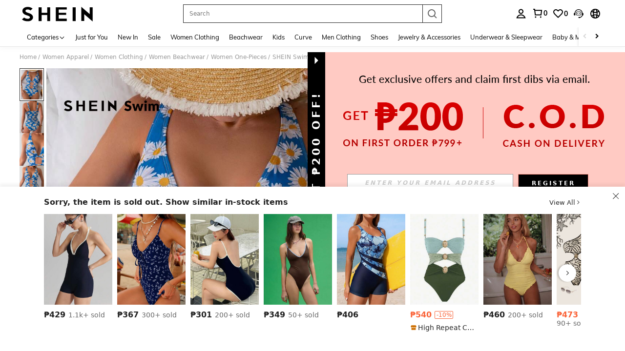

--- FILE ---
content_type: text/plain;charset=UTF-8
request_url: https://us-fp.apitd.net/web/v2?partner=shein_central
body_size: 583
content:
{"code":"000","result":"LHTrWyOlezX1IPYJRjxjXsAuboxCppG9dTnrnIv278IN7qGtkTDYn9KHUw7n7o8D0I9BwPSsjs6K/YsH3sQE1P3B9CtZYd/ABLdGh1M9rpuL45uCeVEld94JzIVs9lThx1jgOkKf8RSA/GR17vlfU5qcLZD9pgx3D9+HVgBck3j7qJ9mY70loowqIfzkuKYpoxNX0g0RlFHqx+7zS9TLfZncPkrKsBibclwle+bNplmat/2Vx+i7tBlOXCDZ34zRN0JWsN/5HE84obmi3J4wXxPSrp9OR0veybOLlIdYRWMRW+DHXK0M6kj99dJbJVJ0HzCVouCm4sdbd2I95CvSwyyW5iWoCdJNrxYpgpePMkINc3cWYmJmqJ+xy8EXDDqXe/Zirucy1Ae7H6pwE3t3wLMpkJmkG10d2tf25zTO5Mi5e8Ci1TeWE5epLkoAMWJpI836133ygaVrSIQrPzvqWlpOI/cNeHD1y30+5JJ6ZtyHF0GmwV749f5a5BJMCiKRkTkNqL9tdRTf+FeDQk4ABw==","requestId":"wedzgqhz9zfcfqkko7xi6ffxvxocq2hgffd6glm01fbsw9sl"}

--- FILE ---
content_type: text/javascript; charset=utf-8
request_url: https://ph.shein.com/devices/v3/profile/web?callback=smCB_1769300457468&organization=FPNyuLhAtVnAeldjikus&smdata=W7N7Uu94bq%2BVmrg%2BpkkKvFZgZI6vVFKHgpF76qIe3ji70%2FwPxJNn5Hkpo62lL%2BAkTq5EhkuHK0SzNdo9y81VmEQD6g47IvesNi%2BcqsOpUYUNtILmq%2FEbuvDQeSEcqqvwtMhYnWsWYdMPIAJgiui1SwLWG4Pf7%2FH%2BculbN6U8R90ilLvIxnoDasMj6A8jtfqCRFwnDTQ9O9slsjC17D62VAMGtCauieKjg8tTDrkiiXbnB%2BYmRaCz73D0eKeaGD11Pgs2dth9LEKEBccnHaHE2rNowUYdTRcnjqkMW55ip%2Bv9gQDj6y4WN5950%2FvsPUg3sC9fpKbJ%2F7MYqfEwBaZjTy%2FiEZgqqOwQXLYwC8lFwb3d8gQ2SRfaUVaEjasxNBMoMkxFARPWSjtMy8rkflBKBOGEHeEY%2F1S8zxMoteb%2B0L06wdW4j%2BI4z9bqtdiTotrNuJnxvy3yYaZnF5En0eENxk%2BzyTCNp9D5VZMEQzWcZrEBY5lV3Z3zGfiLtuSB8BCbyLoOTZ%2FLJjlFT13HbqaLOhANv3CKCSQtA6DdVBaPIjeuF5jlijrQ47BKBmiOmce9hvkL2zUwLe4Lov0BeNfDvFDt%2B83YctAEUTXdD7SPUzNBhz58TsGawF7vRFQkuBtMm7ZDkAyeLys32fjLof9m%2FsK65AWVmRUc%2Fe25ZGSBsYpfMTQHAOg2r%2B7Yx7ikm9jj%2FnK%2BRpcORGkEXU%2BZ%2B0IuNgBnokWu1eTdE%2BYNhaYePJYkz8mSWmJ06j5MJzIMyA60HlM3rpkrJR1D%2Bn%2BRiopkhHoronPrRfZTiI6ACn3zf3QhGHQtkPrW0qkAuLp7nIyWxayKWm6Fri6yJeunKsJ0jaj4T2PbJqm%2F2hGZE8OLU8Ag4z6q0a6VPGXeUjtLRxfDCmou9h4YvEQ%2BVaLdMnPMVU0VO82rx1K1gXwLJWQesWlcVhhi115ZjgeCN1WqBrYYngntbTIlITYe8Z6y9HdRXgPDRa6bzB4uJ3ri%2Fw%2B%2FsltYyiphKeCpPXt3%2F4QJsa1feKdLubVMxNTgfh%2FZS%2BuXUhE8Cps2Zm9VAIiZM7m%2B6QkFSk7elPt9RpKo4L5UoO99UFpXR%2BATfnOabmYTdO1q1HIvz8o0%2BJAKpwQlrfzBdqFZ%2FyjgzCPBBpfDKdjxnrJQ1HAuiVubEWb%2B5BDhQA%2Bq6qafxnykC7dw2wRkb0WyeLrzoSbGShoLxoIqDTJL7GFAGiUY2sbrP1CDEpjceiCEKzoqoV2hCscrig3DWJT%2FAELFCZR2Jkn1Vtw%2FiFm0%2F5%2BT4jy1UenutISGskMFTEOgxEKEDb1%2FXvs3%2FZCXM6gxExU2caB%2FABhicjLVFyd1Gbae5kSTRarGaPqPo950TncoqU7JUe01P7WMF1487577677129&os=web&version=2.0.0
body_size: -194
content:
window['smCB_1769300457468'] && smCB_1769300457468({"code":1100,"detail":{"len":"12","sign":"kqnHTg5SnnBnnV8ta/7z7A==","timestamp":"1487582755342"},"requestId":"a3d5c0f57d19cbc5fbf471ffe831353f"})